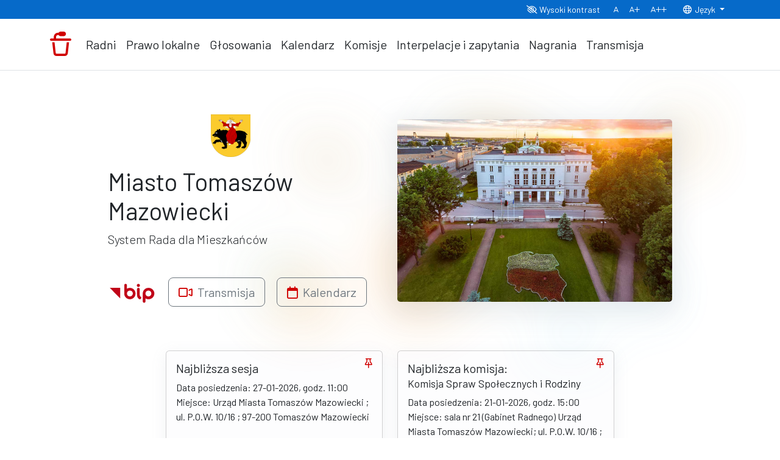

--- FILE ---
content_type: image/svg+xml
request_url: https://rada.tomaszow-maz.pl/front/img/hero-gradient.svg
body_size: 5323
content:
<svg width="867" height="563" viewBox="0 0 867 563" fill="none" xmlns="http://www.w3.org/2000/svg">
<g opacity="0.8" clip-path="url(#clip0_6112_29109)">
<g filter="url(#filter0_f_6112_29109)">
<path opacity="0.8" d="M111.707 94.8788L245.755 198.383" stroke="url(#paint0_radial_6112_29109)" stroke-width="40" stroke-linecap="round"/>
<path opacity="0.8" d="M652.602 326.979L738.047 392.845" stroke="url(#paint1_radial_6112_29109)" stroke-width="40" stroke-linecap="round"/>
<path opacity="0.8" d="M531.881 403.039L617.327 468.905" stroke="url(#paint2_radial_6112_29109)" stroke-width="40" stroke-linecap="round"/>
<path opacity="0.8" d="M549.126 136.437L683.174 239.942" stroke="url(#paint3_radial_6112_29109)" stroke-width="40" stroke-linecap="round"/>
<path opacity="0.8" d="M284.232 258.386L429.964 289.421C436.044 290.717 438.271 298.238 433.875 302.635L320.816 415.726C316.453 420.091 308.992 417.935 307.627 411.915L274.956 267.79C273.69 262.207 278.636 257.195 284.232 258.386Z" fill="url(#paint4_radial_6112_29109)" fill-opacity="0.5"/>
<path opacity="0.8" d="M401.818 93.7207L547.55 124.755C553.63 126.051 555.857 133.572 551.461 137.969L438.402 251.06C434.038 255.425 426.578 253.269 425.213 247.25L392.542 103.124C391.276 97.5417 396.222 92.5288 401.818 93.7207Z" fill="url(#paint5_radial_6112_29109)" fill-opacity="0.5"/>
<path opacity="0.8" d="M460.545 281.5L519.338 326.979" stroke="url(#paint6_radial_6112_29109)" stroke-width="40" stroke-linecap="round"/>
<path opacity="0.8" d="M94.4609 337.957L152.47 383.436" stroke="url(#paint7_radial_6112_29109)" stroke-width="40" stroke-linecap="round"/>
<path opacity="0.8" d="M402.536 118.403L460.545 163.882" stroke="url(#paint8_radial_6112_29109)" stroke-width="40" stroke-linecap="round"/>
<path opacity="0.8" d="M754.117 146.631C772.95 146.631 788.217 131.36 788.217 112.522C788.217 93.6835 772.95 78.4123 754.117 78.4123C735.285 78.4123 720.018 93.6835 720.018 112.522C720.018 131.36 735.285 146.631 754.117 146.631Z" fill="url(#paint9_radial_6112_29109)" fill-opacity="0.7"/>
</g>
</g>
<defs>
<filter id="filter0_f_6112_29109" x="-25.54" y="-25.1221" width="913.758" height="614.028" filterUnits="userSpaceOnUse" color-interpolation-filters="sRGB">
<feFlood flood-opacity="0" result="BackgroundImageFix"/>
<feBlend mode="normal" in="SourceGraphic" in2="BackgroundImageFix" result="shape"/>
<feGaussianBlur stdDeviation="50" result="effect1_foregroundBlur_6112_29109"/>
</filter>
<radialGradient id="paint0_radial_6112_29109" cx="0" cy="0" r="1" gradientUnits="userSpaceOnUse" gradientTransform="translate(178.731 146.631) rotate(90) scale(51.7521 67.024)">
<stop stop-color="#f77f00"/>
<stop offset="1" stop-color="#76D8F9" stop-opacity="0"/>
</radialGradient>
<radialGradient id="paint1_radial_6112_29109" cx="0" cy="0" r="1" gradientUnits="userSpaceOnUse" gradientTransform="translate(695.324 359.912) rotate(90) scale(32.9331 42.7229)">
<stop stop-color="#76D8F9"/>
<stop offset="1" stop-color="#76D8F9" stop-opacity="0"/>
</radialGradient>
<radialGradient id="paint2_radial_6112_29109" cx="0" cy="0" r="1" gradientUnits="userSpaceOnUse" gradientTransform="translate(574.604 435.972) rotate(90) scale(32.9331 42.7229)">
<stop stop-color="#76D8F9"/>
<stop offset="1" stop-color="#76D8F9" stop-opacity="0"/>
</radialGradient>
<radialGradient id="paint3_radial_6112_29109" cx="0" cy="0" r="1" gradientUnits="userSpaceOnUse" gradientTransform="translate(646.545 188.212) rotate(63.1094) scale(76.0876 94.2434)">
<stop stop-color="#93C5FD"/>
<stop offset="1" stop-color="#fcbf49" stop-opacity="0"/>
</radialGradient>
<radialGradient id="paint4_radial_6112_29109" cx="0" cy="0" r="1" gradientUnits="userSpaceOnUse" gradientTransform="translate(440.861 277.436) rotate(-179.419) scale(118.803 140.309)">
<stop stop-color="#67E8F9"/>
<stop offset="1" stop-color="#f77f00"/>
</radialGradient>
<radialGradient id="paint5_radial_6112_29109" cx="0" cy="0" r="1" gradientUnits="userSpaceOnUse" gradientTransform="translate(558.447 112.77) rotate(-179.419) scale(118.803 140.309)">
<stop stop-color="#67E8F9"/>
<stop offset="1" stop-color="#f77f00"/>
</radialGradient>
<radialGradient id="paint6_radial_6112_29109" cx="0" cy="0" r="1" gradientUnits="userSpaceOnUse" gradientTransform="translate(503.273 304.25) rotate(63.1514) scale(33.42 41.3502)">
<stop stop-color="#93C5FD"/>
<stop offset="1" stop-color="#fcbf49" stop-opacity="0"/>
</radialGradient>
<radialGradient id="paint7_radial_6112_29109" cx="0" cy="0" r="1" gradientUnits="userSpaceOnUse" gradientTransform="translate(90.8808 343.573) rotate(45.9758) scale(51.4766 60.755)">
<stop stop-color="#67E8F9"/>
<stop offset="1" stop-color="#f77f00"/>
</radialGradient>
<radialGradient id="paint8_radial_6112_29109" cx="0" cy="0" r="1" gradientUnits="userSpaceOnUse" gradientTransform="translate(398.956 124.018) rotate(45.9758) scale(51.4766 60.755)">
<stop stop-color="#67E8F9"/>
<stop offset="1" stop-color="#f77f00"/>
</radialGradient>
<radialGradient id="paint9_radial_6112_29109" cx="0" cy="0" r="1" gradientUnits="userSpaceOnUse" gradientTransform="translate(715.808 86.8361) rotate(52.8549) scale(69.6529 79.1825)">
<stop stop-color="#67E8F9"/>
<stop offset="1" stop-color="#f77f00"/>
</radialGradient>
<clipPath id="clip0_6112_29109">
<rect width="867" height="563" fill="white"/>
</clipPath>
</defs>
</svg>


--- FILE ---
content_type: image/svg+xml
request_url: https://rada.tomaszow-maz.pl/front/img/herby/tomaszowmazowiecki.svg
body_size: 17557
content:
﻿<?xml version="1.0" encoding="utf-8"?>
<!-- 4 wiki - Jakub Adam Grabowski  -->
<!DOCTYPE svg PUBLIC "-//W3C//DTD SVG 1.1//EN" "http://www.w3.org/Graphics/SVG/1.1/DTD/svg11.dtd" [
	<!ENTITY ns_svg "http://www.w3.org/2000/svg">
	<!ENTITY ns_xlink "http://www.w3.org/1999/xlink">
]>
<svg  version="1.1" id="Layer_1" xmlns="&ns_svg;" xmlns:xlink="&ns_xlink;" width="542.027" height="586.875"
	 viewBox="0 0 542.027 586.875" overflow="visible" enable-background="new 0 0 542.027 586.875" xml:space="preserve">
<g id="Layer_2">
	<path fill="#FBCB2D" stroke="#000000" d="M0.5,315.861V0.5h541.027v315.361c0,149.401-121.113,270.515-270.515,270.515
		C121.613,586.375,0.5,465.262,0.5,315.861z"/>
	<path d="M31.227,405.069c0,0-5.833-4.166-5.833-8.333s2.167-7.833,5-10.667s6.667-3.167,7.667-4s26.667-30.999,29.667-32.166
		s62.5-4.167,63.5-5.667s-18.5-16.833-20.833-18.833s-6.833-8.833-7.833-9.5s-2.833,7.833-4,8s-1.5-6-2.833-8
		s-6.672-8.68-8.667-8.833c-2.167-0.167-14.166,2.5-18.167,2.333s-7.229-2.333-9.229-2.271c-2,0.063-3.938,8.354-8.104,8.354
		s-5.5-2.667-5.5-5.333s0.583-6,2.75-7.833s18.5-8.667,16.167-12S44.81,300.486,39.81,300.486s-10.834-7.5-11.917-8
		s-7.083,2-10.083-3.083s38.274-29.761,38.274-32.761s-3.858-5.284-3.858-9.284s29.572-22.714,31.144-26.143
		c0,0-1.857-13,2.714-14.857c4.57-1.857,10.428,8.858,14.713,8.858s6.714-15.571,16.429-15.143
		c9.715,0.428,12.286,10.571,12.144,14.286c-0.144,3.715-0.286,6.143-0.286,6.143s7,0.285,11.428,0.285s13.143-1.429,16.571-2.714
		c3.428-1.285,13.143-11.715,13.143-12.144c0-0.428,3.144,4.714,2.714,7.429c-0.429,2.715-1,4.857-1,4.857
		s14.651-4.194,25.508-4.479c0,0,17.778,0.111,26.333,6.111c8.556,6,11.445,11.889,17.778,15.222s94.666-5,99-6.667
		s26.268-5.534,39.067-5.534c12.799,0,29.998-0.6,43.398,4c13.4,4.6,34.796,10.8,38.796,13.2s33.199,31,33.8,34.4
		c0.602,3.4,1.603,10.399-3.198,11.6c-4.802,1.201-12.071-13.925-16.071-10.125c-4,3.8,6,10.875,6,26.75s-6.75,21.375-6.75,43.125
		s11.875,34.5,14.625,39.75s-2.499,19.501-4.499,28.834c-2,9.334-4,32.334-6,35.334s-7.166,6.166-9.833,7.166s-5.501,5-6.834,7.834
		s-1.833,9.166-1.833,9.166s-2.833-1.498-4-3.832s-0.376-9.564-2.063-9.564c-1.687,0-4.5,5.564-5.25,7.064s-3.938,8.125-3.938,8.125
		s-3.188-5.314-3.063-7.375c0.125-2.063,1.438-7.314-0.563-7.314c0,0-4.5,3.5-5.688,5c-1.188,1.5-4.625,7.814-4.625,7.814
		s-2.75-7.25-2.625-9.189c0.125-1.938,0.438-5.313-1.625-5.313c-2.063,0-5.688,3.438-6.438,4.625s-2.875,5.438-2.875,5.438
		s-2.25-4.75-2.25-7.25s1.625-8.563,3-10.5c1.375-1.936,4.125-5.188,6.188-6.375c2.063-1.186,5.563-2.938,7.938-3.625
		c2.375-0.686,12.5-4.188,13.875-4.438s2.313-1.5,2.313-1.5s-0.146-27.957-1.063-29.374s-6.083-1.167-9.5-4.917
		s-8-13.167-8.333-14.75s-1.334-5.499-2.667-6.916s-17.667-13.334-19.167-11.917s6.084,10.916,6.667,13.083s0.584,13.5-0.083,15.75
		s-6.083,24.001-6.25,25.834c-0.167,1.834-2.251,20-3.334,22.334c-1.083,2.332-11.832,8.5-13.916,11.332
		c-2.084,2.834-3.5,6.084-4.25,8.168c-0.75,2.082-1.584,5.666-1.584,5.666s-2.749-3.418-3.166-4.75
		c-0.417-1.334,0.416-9.918-0.584-10c-1-0.084-5.416,5.666-6.583,7.75s-3.417,8.666-3.417,8.666s-3.666-5.666-3.583-7.916
		s0.5-6.5-1-6.666s-5.001,3.748-5.917,5.082s-3,8-3,8s-3.249-5.416-3.416-8.082c-0.167-2.668-0.751-6.584-1.834-6.5
		c0,0-3.918,0.959-5.417,3s-3.333,6-3.333,6s-3.333-5.668-3.25-8.084s3.166-7.5,4.25-9.166c1.084-1.668,4.001-4.752,6.167-6.168
		s7.416-3.584,10.583-4.666c3.167-1.084,13.25-5.584,13.25-5.584s-0.916-27.167-0.916-27.917s-4.501-2.517-7.334-4.417
		s-7.583-8.501-8.833-11.584s-3.499-12.416-4.833-12.666c0,0-18.333,4.583-21.667,5.25s-105.5,2.833-105.5,2.833
		s-0.833,5.001-0.333,7.834s2.5,9.335,3,10.5c0.5,1.166-2.542,1.521-3.479,1.396c-0.938-0.125-9.563-6.625-10.563-5.813
		s2.563,8.188,2.75,11.313c0.188,3.125,1.875,19.564,1.875,22.689s1.25,23.625,0.375,25.875s-7,11.5-9.875,12.625
		s-15.125,0-16.25,0.625s-6.75,3.125-8.375,5s-4,6.25-4,6.25s-2.25-2.25-2.5-5s-0.063-6.5-1.188-6.5s-4.688,4-5.813,5.188
		s-2.813,4.813-2.813,4.813s-2.125-5.125-2.063-6.563c0.063-1.438-1.438-4.5-2.125-4.5c-0.687,0-3.938,3.188-4.625,4.438
		c-0.687,1.25-1.563,3.313-1.563,3.313s-2.313-5.5-2.125-6.875c0.188-1.375,1-5.5-0.063-5.5s-3.75,2.564-4.625,4.189
		s-1.938,3.063-1.938,3.063s-3.125-5.063-3.063-8c0.062-2.938,0.375-6.438,2.5-8.813s7.688-6.75,10.75-7.564
		c3.062-0.813,11.625-0.625,13.813-0.625c2.188,0,8.313-0.063,10-2.125c1.688-2.061,3.875-6.063,3.688-8.25
		c-0.187-2.186-16.375-27.813-20.875-35.979s-6-11.333-6-11.333s-6.875,0-9-0.375s-33-8.875-37-8.875s-11.5,1.75-13.625,3.375
		s-3.5,5.625-3.5,6s-2.625-2.625-2.625-4s-0.625-6.625-1.5-6.625s-5,2.625-6.75,4.125s-6.25,8.25-6.25,8.25s-1.625-4-1.125-5.625
		s1.991-4.635,0.452-4.711c-1.539-0.075-6.461,9.077-6.461,9.077s-3.866,6.134-6.116,7.634s-6,2.75-6,2.75s-1,4.125-0.625,6.125
		s1.125,5.375,1.125,5.375s-6.875-3.875-7.25-5.5s-1.375-4.875-2.125-4.875s-1.25,4.25-0.875,5.875s0.75,4.5,0.75,4.5
		s-6.375-4.75-6.875-6.625s0.75-5.875-1.125-5.875s-2.375,3-2.75,4.875s0.125,5.875,0.125,5.875s-4.375-3.375-4.875-5.125
		s-0.375-7.875-2.375-7.875s-3.5,3.375-3.375,4.5S31.227,405.069,31.227,405.069z"/>
	<path fill="#FFFFFF" d="M83.977,249.944c-1.75-1-7.5-1.625-8.875-1.625s-6.75,1.5-7.875,2.125s-5.5,2.875-6.25,3.75
		s-2,1.75-1.625,2.625s3.625,0.375,5,0.125s3-1,4.25-0.75s3.5,0.75,4.125,2.5s0.875,2.625,1.625,3.375s2.5,1.875,2.5,1.875
		l2.125,0.25c2.5,0,5-1.25,6-2.625s2.375-3.625,2.375-5.125S85.727,250.944,83.977,249.944z M79.727,256.444
		c-2.071,0-3.75-1.679-3.75-3.75c0-2.071,1.679-3.75,3.75-3.75s3.75,1.679,3.75,3.75C83.477,254.765,81.798,256.444,79.727,256.444z
		"/>
	<path fill="#FFFFFF" d="M151.144,374.486c-2.401-3.7-11.547-18.59-15.813-25.216c-0.279,3.146-0.188,6.507,0.338,9.962
		c2.253,14.812,11.549,25.681,20.763,24.278c0.469-0.071,0.927-0.182,1.377-0.313C155.732,380.715,152.917,377.217,151.144,374.486z
		"/>
	<path fill="#FFFFFF" d="M383.728,358.569c-9.186,0.753-22.996,11.573-25.574,13.653c1.399-0.048,5.994-0.231,8.24-0.653
		c2.667-0.5,15.486-5.845,19.667-5.833c10.739,0.031,16.501-0.917,18.447-1.315l0.053-0.018
		C404.561,364.403,393.894,357.736,383.728,358.569z M357.728,372.569l0.139,0.04l-0.044-0.118
		C357.767,372.538,357.728,372.569,357.728,372.569z"/>
</g>
<g id="Layer_4">
	<g>
		<path fill="#FFFFFF" stroke="#000000" d="M357.394,176.653c0,0-8.542,3.417-13.292,3.417s-10-3.125-10.875-8s5.125-38.5,6-43.5
			s-1.625-12.875-6-16.75s-9.5-6.625-12.625-7.5s-9.875-1.5-9.875-1.5s-13-22-23.125-27.125s-19-7-21.75-7
			S240.81,76.07,230.31,81.32s-11.958,11.25-11.833,14.25s2.125,5.625,2.125,5.625s-9.25,6.25-11,9.25s-3.686,7.863-3.208,13.958
			c0.479,6.095,5.438,32.417,5.271,38.917s-3.021,11.25-9.604,11s-15.333-3.583-15.333-3.583s4.5,9.583,10.333,12.833
			s13.689,3.834,18.054,1.917c4.363-1.917,9.613-9.417,9.613-9.417s-0.333,10.667,0.667,15.167s3.333,9.333,3.333,9.333
			s9.75-14.917,16.75-14.75c0.453,0.011-2.976-38.979-1.75-38.917c10.424,0.53,30.899-0.413,42.968,0.667
			c1.811,0.162,22.44,42.5,23.032,42.6c5,0.85,12.125,1.158,14.25,0.633c2.125-0.525,3.667-2.15,3.667-2.15
			s5.251,2.417,10.917,2.167s10.5-1.917,13.25-4.75C354.562,183.237,357.394,176.653,357.394,176.653z"/>
		<path fill="none" stroke="#000000" d="M224.727,176.069c0,0,2.417-4.167,3-8.083s-3.167-28.083-1.5-31.583
			s2.362-3.826,3.375-6.146c1.014-2.32,1.375-9.104,3.542-12.688c0.902-1.493,5.646-7.813,9.521-10.813s10.308-7.952,10.206-8.903
			c-0.103-0.951-23.212,1.382-24.978,1.382c-4.333,0-7.292,1.958-7.292,1.958"/>
		<path fill="none" stroke="#000000" d="M327.644,188.653c0,0-9.292-8.833-12.542-18.833s0.25-28.375-1.625-35.625
			s-12.34-14.803-17.588-21.287c-5.248-6.484-8.446-14.656-8.446-14.656s6.848,5.443,11.409,4.38s11.875,0.188,11.875,0.188"/>
		<path fill="none" stroke="#000000" d="M228.135,99.232c0,0,4.121-2.467,5.085-5.085s0.88-6.202,4.006-7.494s8.125-0.167,12-0.167
			s10.036-1.068,10.036-1.068"/>
	</g>
	<g>
		<path fill="#FFFFFF" stroke="#000000" d="M248.477,161.569c1.25,5,4.333,10.833,7.5,14s7.667,6,12.125,6s7.368-1.907,9.868-4.407
			s5.382-8.343,6.257-11.843s1-10.375,0.875-15.125c-0.019-0.7-0.083-1.481-0.175-2.302c-3.813-1.531-11.067-3.823-20.4-3.823
			c-8.5,0-14.021,1.411-17.062,2.521C247.435,150.932,247.43,157.385,248.477,161.569z"/>
		<path fill="none" stroke="#000000" d="M245.766,155.916c0,0,6.542-3.149,20.389-3.149c13.848,0,22.843,4.227,22.843,4.227"/>
	</g>
	<g>
		<g>
			<path fill="#C30000" stroke="#000000" d="M237.827,395.969c1.899,2.199,7.399,3.268,8.899,3.268s4.333-1.167,4.333-1.167
				s11.667,4.667,12.667,5.167s11.333,5.5,13.333,6s8.167,2.5,12.333,2.5s5.917,0.501,9.667-1.333s7.011-4.911,9.166-8.334
				s3.999-8.25,4.833-10.375s0.834-5.791,0.834-5.791s2.333,1.041,5.271,0.791c2.938-0.25,6.75-3.063,8.938-4.75
				c2.188-1.687,6.938-5.813,7.25-7.938c0.312-2.125-1.271-7.041-2.042-9.854c-0.771-2.813-3.146-10.958-2.208-11.896
				c0.938-0.938,7.901-6.069,11.235-11.424c3.334-5.354,9.057-14.555,11.14-24.43s2.394-10.311,2.394-22.976
				c0-12.666-3.06-21.858-5.227-27.524c-2.167-5.666-9.948-20.365-9.948-20.365s1.156-8.844,1.031-16.906
				s-5.791-17.777-9.063-21.375c-3.271-3.598-17.563-14.188-19.938-16.688s-5.784-13.856-6.999-17.071s-2.144-6.13-2.001-8.773
				s-0.285-4.941-0.285-4.941s4.377,0.429,12.284,0.429s17.072-2,18.715-2.5c1.644-0.5,3.828-1.227,5.078-1.186
				s9.374,4.083,14.041,5.875s10.5,3.167,13.5,3.5s9.168,0.417,9.168,0.417s1.438-7.563,1.563-10.063s0.5-7,0.5-7l31.104-36.188
				c0,0-3.5-4.333-6.333-6.167s-6.833-3.333-6.833-3.333l-26.125,21.208c0,0-2.125-3.083-3.417-4.417s-5.125-3.667-5.125-3.667
				s-9,4.542-12,6.875s-10.833,9.667-10.833,9.667s-19.167-3.833-26.334-5s-19.541-1.167-19.541-1.167s-2.479-2.604-3.813-2.938
				s-9.563-0.146-9.563-0.146s2.583,8.584,3,10.917s2.5,10.542,2.625,15.292s0,11.625-0.875,15.125s-3.758,9.343-6.257,11.843
				c-2.5,2.5-5.409,4.407-9.868,4.407s-8.958-2.833-12.125-6s-6.25-9-7.5-14s-1-13.25-1-17.25s1.75-11.917,2.75-14.875
				s4.375-6.625,4.375-6.625s-2.875-0.625-6.5,0.375s-6.5,5.625-6.5,5.625s-7,0.5-13.875,0.5s-14.875-2.375-16.5-2.375
				s-7.125-0.125-7.125-0.125s-4.529-13.313-5.279-14.563s-3.565-0.3-5.429,0.355c-1.862,0.655-5.917,2.583-5.917,2.583l-26.75-21.5
				c0,0-5.75,4-7.375,5.75s-6.625,8.625-6.625,8.625l23.125,26.875c0,0-2.875,8-2.875,17.25s0.875,16.125,0.875,16.125
				s15.625-5.625,20.25-6.75s18-3.5,18-3.5s10,3.375,14,4.375s11.5,3.875,11.5,3.875s0.792,8.167,4.125,13.625
				s11.125,8.125,11.125,8.125s3.875,5.5,5.875,7.625s6.375,6.375,6.375,6.375s-20.674,16.919-27.337,32.647
				s-25.788,47.936-25.788,55.228s5.75,30.625,6.875,37s7.5,41.875,8.25,43.625s4.5,3.375,6.375,3.375s4.625-0.75,4.625-0.75
				L237.827,395.969z"/>
			<path fill="none" stroke="#000000" d="M259.102,202.069c0,0,3.575,3.254,8.164,6.077s7.461,4,7.461,4"/>
			<path fill="none" stroke="#000000" d="M340.695,245.538c0,0-2.577,6.954-5.479,11.188c-2.902,4.234-12.771,19.455-23.614,28.593
				c-16.502,13.908-33.292,19.167-33.292,19.167"/>
			<path fill="none" stroke="#000000" d="M335.977,305.772c0,0,2.803-8.368,1.25-25.203s-2.946-22.464-2.946-22.464"/>
			<path fill="none" stroke="#000000" d="M302.477,340.069c0,0,2.375-9.15,0.625-25.4s-3.042-20.767-3.042-20.767"/>
			<path fill="none" stroke="#000000" d="M251.06,398.069c0,0-0.417-82.833,2.042-97.667s25.976-71.345,27.495-73.699
				c1.521-2.354,3.63-6.134,8.63-6.134s9.5,2,9.5,2"/>
			<line fill="none" stroke="#000000" x1="232.102" y1="373.194" x2="218.727" y2="309.569"/>
			<path fill="none" stroke="#000000" d="M299.061,410.403c0,0-2.833-9-8.167-31s-12.833-66.167-12.833-66.167"/>
			<path d="M142.56,393.236"/>
			<path fill="none" stroke="#000000" d="M246.852,188.069c0,0,2.675,0.771,4.896,0.771c2.221,0,4.474-0.104,5.208-0.104"/>
			<path fill="none" stroke="#000000" d="M285.727,181.153c0,0,7.793,2.917,12.918-3.375s5.159-11.058,5.159-11.058"/>
			<path fill="none" stroke="#000000" d="M370.102,124.778c0,0,4.329,6.538,5.829,10.788s2.357,13.691,2.357,13.691"/>
			<path fill="none" stroke="#000000" d="M339.519,156.528c0,0,4.396-0.958,7.146-2.708s5.938-6.125,5.938-6.125"/>
			<path fill="none" stroke="#000000" d="M338.727,133.236c0,0,4.545,0.802,7,1.833c2.455,1.031,4.563,2.344,4.563,2.344"/>
			<path fill="none" stroke="#000000" d="M206.102,158.069c0,0-12.472-5.152-14.382-8.493c-1.91-3.341-2.16-8.174-2.16-8.174"/>
			<path fill="none" stroke="#000000" d="M204.102,126.819c0,0-4.625,0.146-7.813,1.167c-3.188,1.021-3.729,3.25-3.729,3.25"/>
			<path fill="none" stroke="#000000" d="M169.852,134.944c0,0,1.677-5.792,7.76-11.875s9.865-7.875,9.865-7.875"/>
			<path fill="none" stroke="#000000" d="M231.602,166.319c0,0-0.625-5.917,3.375-20s6.625-17.5,6.625-17.5"/>
			<path fill="none" stroke="#000000" d="M303.441,159.784c0,0-2.015-12.513-3.715-17.113s-6.875-15.602-6.875-15.602"/>
			<path fill="none" stroke="#000000" d="M331.026,354.754c0,0-1.925-12.561-1.925-21.686s0.5-15,0.5-15"/>
			<g>
				<path fill="#FFFFFF" stroke="#000000" d="M232.102,373.194c0,0-2.75,0.75-4.625,0.75c-1.008,0-2.557-0.473-3.892-1.179
					c-3.278,2.103-6.933,4.577-8.733,5.929c-3.5,2.625-8.625,7.625-7.5,9s7.25,0.5,15.125,0.25
					c4.627-0.146,9.715-0.509,13.136-0.783L232.102,373.194z"/>
				<path fill="#FFFFFF" stroke="#000000" d="M263.727,403.236c-1-0.5-12.667-5.167-12.667-5.167s-0.521,0.215-1.234,0.46
					c-1.361,3.149-2.861,6.624-3.683,8.54c-1.75,4.084-3.25,8.583-3.75,12.333c-0.5,3.751,0,6.167,0,6.167s7.333,0.918,13.083-2.582
					c5.75-3.501,15.167-8.835,16.583-10.668c0.6-0.775,0.928-2.641,1.11-4.646C269.412,406.002,264.407,403.577,263.727,403.236z"/>
			</g>
		</g>
		<g>
			<path fill="#ECD6C4" stroke="#000000" d="M153.352,99.444c1.043-1.123,3.779-3.168,5.609-4.493
				c-1.446-1.258-4.132-3.789-4.734-5.716c-0.833-2.667-0.167-6.833-1.167-8s-5.708-5.604-9.583-8.167s-9.333-3.833-10.167-2.583
				s7.916,8.917,7.083,9.417s-12.573-2.532-17.073-3.615s-13.177-1.501-13.53-0.131c-0.354,1.37,4.51,2.194,9.979,3.537
				c4.76,1.168,9.458,2.25,9.333,2.563s-22.375-5.375-22.75-2.5s22.125,6.688,22,7.313s-20.25-5.375-20.875-2.125
				s21.146,5.833,20.938,6.5c-0.137,0.434-15.854-3.917-16.229-0.917s25.917,9.542,29.292,10.417
				c2.371,0.615,5.66,2.891,7.412,4.193C150.449,103.043,152.436,100.431,153.352,99.444z"/>
			<path fill="none" stroke="#000000" d="M140.393,79.903c0,0-0.917,4.292,0.333,6.479s4.625,5.563,4.625,5.563"/>
		</g>
		<g>
			<path fill="#ECD5C5" stroke="#000000" d="M432.728,86.653c-2.333-2.333-12.188,11.479-12.75,10.917
				c-0.563-0.562,14.905-15.094,12.083-17.917c-2.822-2.823-15.813,13.77-16.25,13.333c-0.438-0.437,16.697-16.886,13.917-19.667
				c-2.78-2.781-16.729,15.604-17.5,14.833c-0.771-0.771,14.53-14.052,11.833-16.75c-2.697-2.698-17.45,15.514-18.296,14.668
				c-0.846-0.846,2.484-6.81,3.023-8.539c0.539-1.729-2.255-5.692-3.102-5.692s-3.847,6.016-5.23,8.729
				c-1.383,2.713-5.384,7.232-5.729,9.347c-0.346,2.115,0.473,6.278,1.125,8.028s0.375,5.625,0.375,5.625s4,1.5,6.833,3.333
				s6.333,6.167,6.333,6.167s3.714-1.909,8.63-5.242S435.061,88.985,432.728,86.653z"/>
			<path fill="none" stroke="#000000" d="M405.765,86.071c0,0-1.076,1.936-0.538,2.999c0,0,4.75,4.813,5.188,6.063
				c0.438,1.25,0.438,7,0.438,7"/>
		</g>
	</g>
	<path fill="#EDD4C6" stroke="#000000" d="M247.47,150.711h0.002c-0.001-0.086-0.003-0.174-0.004-0.259
		C247.469,150.539,247.469,150.624,247.47,150.711z M284.811,91.886c-0.942-2.205-2.047-4.701-3.146-7.004
		c-2.875-6.023-5.063-7.188-5.063-7.188l0.242-2.548c0,0-9.385,5.692-11.539,6.615c-2.154,0.923-9.115,5.27-10,7.461
		c-0.884,2.191-2.433,8.625-2.435,8.631c0.613,5.57,1.73,13.216,1.73,13.216v11.75c0,0-3.375,3.667-4.375,6.625
		s-2.75,10.875-2.75,14.875c0,0.653-0.006,1.424-0.012,2.271c3.04-1.11,8.562-2.521,17.062-2.521c9.333,0,16.589,2.292,20.4,3.823
		c-0.532-4.746-2.095-11-2.45-12.99c-0.417-2.333-3-10.917-3-10.917v-10.458c0,0,5-6.708,6.813-10.583
		c0.368-0.787,0.821-2.493,1.15-4.699C287.415,98.183,286.317,95.408,284.811,91.886z"/>
	<g>
		<path fill="#FBCA2D" stroke="#000000" d="M292.872,43.365l5.354,18.676c0,0-11.131,3.725-4.622,6.67
			c5.595,2.532,6.99-1.272,6.99-1.272s-1.299,3.574,4.677,5.99c5.977,2.416,2.519-7.521,2.519-7.521l13.591,1.981l-18.286,12.628
			l-3.651,6.001c0,0-13.301-7.115-22.884-11.032s-19.063-4.606-19.063-4.606l1.844-8.398l-4.01-21.3l11.147,8.021
			c0,0-9.393,4.742-3.417,7.157c5.977,2.417,7.526-1.056,7.526-1.056s-1.641,3.706,4.142,5.774c6.727,2.405,1.313-8.009,1.313-8.009
			L292.872,43.365z"/>
		<path fill="none" stroke="#000000" d="M259.339,62.482c0,0,8.648,0.75,23.148,7s20.606,11.036,20.606,11.036"/>
	</g>
	<g>
		<path fill="none" stroke="#000000" d="M254.602,111.069c0,0,3.182,6.008,5.372,7.504c2.191,1.496,3.733,1.996,5.587,1.996
			c1.854,0,6.477-1.167,8.811-2.833s5.106-4.208,5.106-4.208"/>
		<path fill="none" stroke="#000000" d="M258.727,106.736c0,0,2.667-0.5,7,1.333s6.917,3.667,6.917,3.667"/>
		<path fill="none" stroke="#000000" d="M262.06,111.903c0,0,0.916,2,2,2s4,0.083,4,0.083"/>
		<path fill="none" stroke="#000000" d="M264.039,101.444c0,0,0.53,1.844,1.5,2.813c0,0,0.938,0.813,2.5,0.813
			c1.562,0,3.25-0.25,3.25-0.25s2.771-15.583,3.771-16.5s2.75-0.833,4.083-0.333s4.875,2.068,4.875,2.068"/>
		<path fill="none" stroke="#000000" d="M260.984,84.236c0,0,2.826-0.667,4.826,0.083s4.917,2.583,5.417,3.25
			s-5.5,10.917-5.5,10.917"/>
		<circle cx="261.977" cy="90.653" r="1.833"/>
		<circle cx="280.643" cy="95.819" r="1.833"/>
		<path fill="none" stroke="#000000" d="M256.491,88.707c0,0,3.859-0.862,6.109,0s5.625,4.237,5.625,4.237"/>
		<path fill="none" stroke="#000000" d="M286.227,96.319c0,0-3.376-2.875-6.125-2.875s-5.5,1.75-5.5,1.75"/>
	</g>
</g>
</svg>
